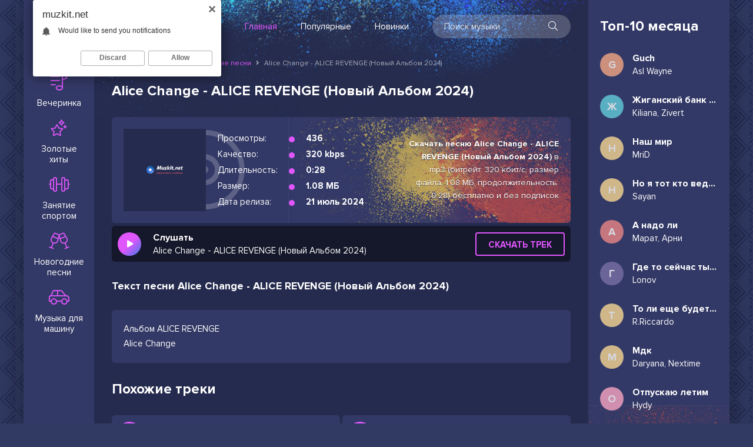

--- FILE ---
content_type: text/html; charset=utf-8
request_url: https://muzkit.net/7786-alice-change-alice-revenge-novyj-albom-2024.html
body_size: 5511
content:
<!DOCTYPE html>
<html lang="ru">
<head>
<meta charset="utf-8">
<title>Alice Change - ALICE REVENGE (Новый Альбом 2024) &raquo; Новинки и популярные треки бесплатно</title>
<meta name="description" content="Сайт muzkit.net предлагает скачать новинку музыку «Alice Change - ALICE REVENGE (Новый Альбом 2024)» бесплатно, или вы можете слушать песню онлайн ALICE REVENGE (Новый Альбом 2024) - Alice Change в качестве 320 kbps.">
<meta name="keywords" content="alice change, alice revenge (новый альбом 2024)">
<meta property="og:site_name" content="Скачать популярные песни или слушать онлайн бесплатно">
<meta property="og:type" content="article">
<meta property="og:title" content="Alice Change - ALICE REVENGE (Новый Альбом 2024)">
<meta property="og:url" content="https://muzkit.net/7786-alice-change-alice-revenge-novyj-albom-2024.html">
<link rel="search" type="application/opensearchdescription+xml" href="https://muzkit.net/index.php?do=opensearch" title="Скачать популярные песни или слушать онлайн бесплатно">
<link rel="canonical" href="https://muzkit.net/7786-alice-change-alice-revenge-novyj-albom-2024.html">
<link rel="alternate" type="application/rss+xml" title="Скачать популярные песни или слушать онлайн бесплатно" href="https://muzkit.net/rss.xml">
<meta name="viewport" content="width=device-width, initial-scale=1.0" />
<link rel="shortcut icon" href="/templates/kit/images/favicon.png" />
<link href="/templates/kit/css/styles.css" type="text/css" rel="stylesheet" />
<link href="/templates/kit/css/engine.css" type="text/css" rel="stylesheet" />
<meta name="theme-color" content="#252b4e"> 
</head>

<body>

	<div class="wrap">
		
		<div class="wrap-main wrap-center">

			<header class="header fx-row fx-middle">
				<a href="/" class="logo"><img src="/templates/kit/images/logo.svg" alt="Muzkit.net" /></a>
				<ul class="header-menu fx-row fx-start">
					<li><a href="/" class="is-active">Главная</a></li>
					<li><a href="#">Популярные</a></li>
					<li><a href="https://muzkit.net/kz-rus-songs/">Новинки</a></li>
				</ul>
				<div class="search-wrap fx-1">
					<form id="quicksearch" method="post">
						<input type="hidden" name="do" value="search" />
						<input type="hidden" name="subaction" value="search" />
						<div class="search-box">
							<input id="story" name="story" placeholder="Поиск музыки" type="text" />
							<button type="submit" class="search-btn"><span class="fal fa-search"></span></button>
						</div>
					</form>
				</div>
			</header>
			
			<nav class="nav">
				<ul>
					<li><a href="https://muzkit.net/kz-rus-songs/" class="is-active">Сейчас в тренде <span class="fal fa-compact-disc"></span></a></li>
					<li><a href="#">Вечеринка <span class="fal fa-list-music"></span></a></li>
					<li><a href="#">Золотые хиты <span class="fal fa-stars"></span></a></li>
					<li><a href="#">Занятие спортом <span class="fal fa-dumbbell"></span></a></li>
					<li><a href="#">Новогодние песни <span class="fal fa-glass-cheers"></span></a></li>
					<li><a href="#">Музыка для машину <span class="fal fa-car-side"></span></a></li>
				</ul>
			</nav>
	
			<div class="cols fx-row">

				<div class="col-main fx-1">
					
					
					
					
					
	<div class="speedbar nowrap"><span itemscope itemtype="http://data-vocabulary.org/Breadcrumb"><a href="https://muzkit.net/" itemprop="url"><span itemprop="title">Muzkit.net</span></a></span> <span class="fa fa-angle-right"></span> <span itemscope itemtype="http://data-vocabulary.org/Breadcrumb"><a href="https://muzkit.net/kz-rus-songs/" itemprop="url"><span itemprop="title">Русские и казахские песни</span></a></span> <span class="fa fa-angle-right"></span> Alice Change - ALICE REVENGE (Новый Альбом 2024)</div>

					<div id='dle-content'><article class="article ignore-select">

	<h1 class="razdel-title razdel-header">Alice Change - ALICE REVENGE (Новый Альбом 2024)</h1>

	<div class="fmain razdel fx-row fx-middle">
		
		<div class="fimg img-fit"><img src="/templates/kit/dleimages/no_image.svg" alt="Alice Change - ALICE REVENGE (Новый Альбом 2024)"></div>

		<div class="fleft fx-1">
			<ul class="finfo">
				<li><span>Просмотры:</span> <span>436</span></li>
				<li><span>Качество:</span> <span>320 kbps</span></li>
				<li><span>Длительность:</span> <span>0:28</span></li>
				<li><span>Размер:</span> <span>1.08 МБ</span></li>
				<li><span>Дата релиза:</span> <span>21 июль 2024</span></li>
			</ul>
		</div>

		<div class="fright fcaption">
			<strong>Скачать песню Alice Change - ALICE REVENGE (Новый Альбом 2024)</strong> в mp3 
			(битрейт: 320 кбит/с, размер файла: 1.08 МБ, продолжительность: 0:28) бесплатно и без подписок
		</div>
		
	</div>

	<div class="muzv-item fx-row fx-middle js-item fctrl" data-track="https://muzkit.net/uploads/music/2024/07/Alice_Change_ALICE_REVENGE_Novyj_Albom_2024.mp3" data-title="ALICE REVENGE (Новый Альбом 2024)" data-artist="Alice Change" data-img="/templates/kit/dleimages/no_image.svg">
		<div class="muzv-play fx-col fx-center anim js-play"><span class="fas fa-play"></span></div>
		<div class="muzv-link fx-1 fx-row fx-middle">
			<div class="muzv-link fx-1">
				<div class="muzv-title nowrap">Слушать</div>
				<div class="muzv-subtitle nowrap">Alice Change - ALICE REVENGE (Новый Альбом 2024)</div>
			</div>
		</div>
		<a href="https://muzkit.net/uploads/music/2024/07/Alice_Change_ALICE_REVENGE_Novyj_Albom_2024.mp3" class="fdl btn" target="_blank" download>Скачать трек</a>
	</div>
		
	<div class="razdel">
		<div class="razdel-header razdel-title razdel-title-small">Текст песни Alice Change - ALICE REVENGE (Новый Альбом 2024)</div>
		<div class="razdel-content ftext full-text clearfix">
			Альбом ALICE REVENGE <br />
Alice Change
		</div>
	</div>
	
	<div class="razdel frels">
		<div class="razdel-header razdel-title">Похожие треки</div>
		<div class="razdel-content fx-row">
			<div class="muzv-item fx-row fx-middle js-item sect-col" data-track="https://muzkit.net/uploads/music/2024/07/BTS_Jimin_Albom_Muse.mp3" data-title="Альбом Muse" data-artist="BTS Jimin" data-img="/templates/kit/dleimages/no_image.svg">
	<div class="muzv-play fx-col fx-center anim js-play"><span class="fas fa-play"></span></div>
	<a class="muzv-link fx-1 fx-row fx-middle" href="https://muzkit.net/7713-bts-jimin-albom-muse.html">
		<div class="muzv-link fx-1">
			<div class="muzv-title nowrap">Альбом Muse</div>
			<div class="muzv-subtitle nowrap">BTS Jimin</div>
		</div>
	</a>
	<div class="muzv-time">2:25</div>
</div><div class="muzv-item fx-row fx-middle js-item sect-col" data-track="https://muzkit.net/uploads/music/2024/06/Alice_Change_Ya_znovu_vse_zipsuvala.mp3" data-title="Я знову все зіпсувала" data-artist="Alice Change" data-img="/templates/kit/dleimages/no_image.svg">
	<div class="muzv-play fx-col fx-center anim js-play"><span class="fas fa-play"></span></div>
	<a class="muzv-link fx-1 fx-row fx-middle" href="https://muzkit.net/5782-alice-change-ya-znovu-vse-zipsuvala.html">
		<div class="muzv-link fx-1">
			<div class="muzv-title nowrap">Я знову все зіпсувала</div>
			<div class="muzv-subtitle nowrap">Alice Change</div>
		</div>
	</a>
	<div class="muzv-time">0:31</div>
</div><div class="muzv-item fx-row fx-middle js-item sect-col" data-track="https://muzkit.net/uploads/music/2024/05/JONY_EPIC_Novyj_Albom_2024.mp3" data-title="EPIC (Новый Альбом 2024)" data-artist="JONY" data-img="/templates/kit/dleimages/no_image.svg">
	<div class="muzv-play fx-col fx-center anim js-play"><span class="fas fa-play"></span></div>
	<a class="muzv-link fx-1 fx-row fx-middle" href="https://muzkit.net/5140-jony-epic-novyj-albom-2024.html">
		<div class="muzv-link fx-1">
			<div class="muzv-title nowrap">EPIC (Новый Альбом 2024)</div>
			<div class="muzv-subtitle nowrap">JONY</div>
		</div>
	</a>
	<div class="muzv-time">15:07</div>
</div><div class="muzv-item fx-row fx-middle js-item sect-col" data-track="https://muzkit.net/uploads/music/2024/04/OChI_V_OChI_FRISSON_Novyj_albom_2024.mp3" data-title="FRISSON (Новый альбом 2024)" data-artist="ОЧІ В ОЧІ" data-img="/templates/kit/dleimages/no_image.svg">
	<div class="muzv-play fx-col fx-center anim js-play"><span class="fas fa-play"></span></div>
	<a class="muzv-link fx-1 fx-row fx-middle" href="https://muzkit.net/2624-ochi-v-ochi-frisson-novyj-albom-2024.html">
		<div class="muzv-link fx-1">
			<div class="muzv-title nowrap">FRISSON (Новый альбом 2024)</div>
			<div class="muzv-subtitle nowrap">ОЧІ В ОЧІ</div>
		</div>
	</a>
	<div class="muzv-time">2:42</div>
</div><div class="muzv-item fx-row fx-middle js-item sect-col" data-track="https://muzkit.net/uploads/music/2024/04/YUQI_G_I_DLE_YUQ1_Novyj_Albom_2024.mp3" data-title="YUQ1 (Новый Альбом 2024)" data-artist="YUQI ((G)I-DLE)" data-img="/templates/kit/dleimages/no_image.svg">
	<div class="muzv-play fx-col fx-center anim js-play"><span class="fas fa-play"></span></div>
	<a class="muzv-link fx-1 fx-row fx-middle" href="https://muzkit.net/2518-yuqi-g-i-dle-yuq1-novyj-albom-2024.html">
		<div class="muzv-link fx-1">
			<div class="muzv-title nowrap">YUQ1 (Новый Альбом 2024)</div>
			<div class="muzv-subtitle nowrap">YUQI ((G)I-DLE)</div>
		</div>
	</a>
	<div class="muzv-time">19:22</div>
</div>
		</div>
	</div>
	
</article></div>
					
				</div>

				<aside class="col-right">
					<div class="cr-item to-mob">
						<div class="cr-item-title">Топ-10 месяца</div>
						<div class="cr-item-content">
							<a href="https://muzkit.net/16275-asl-wayne-guch.html" class="cr-top-item fx-row fx-middle js-side-item">
	<div class="cr-top-item-img img-fit js-side-img"></div>
	<div class="muzv-desc fx-1">
		<div class="muzv-title nowrap js-side-title">Guch</div>
		<div class="muzv-subtitle nowrap">Asl Wayne</div>
	</div>
</a><a href="https://muzkit.net/16296-kiliana-zivert-zhiganskij-bank-nightroad-remix.html" class="cr-top-item fx-row fx-middle js-side-item">
	<div class="cr-top-item-img img-fit js-side-img"></div>
	<div class="muzv-desc fx-1">
		<div class="muzv-title nowrap js-side-title">Жиганский банк (nightroad remix)</div>
		<div class="muzv-subtitle nowrap">Kiliana, Zivert</div>
	</div>
</a><a href="https://muzkit.net/16295-mrid-nash-mir.html" class="cr-top-item fx-row fx-middle js-side-item">
	<div class="cr-top-item-img img-fit js-side-img"></div>
	<div class="muzv-desc fx-1">
		<div class="muzv-title nowrap js-side-title">Наш мир</div>
		<div class="muzv-subtitle nowrap">MriD</div>
	</div>
</a><a href="https://muzkit.net/15861-sayan-no-ya-tot-kto-vedet-tebya-do-doma.html" class="cr-top-item fx-row fx-middle js-side-item">
	<div class="cr-top-item-img img-fit js-side-img"></div>
	<div class="muzv-desc fx-1">
		<div class="muzv-title nowrap js-side-title">Но я тот кто ведет тебя до дома</div>
		<div class="muzv-subtitle nowrap">Sayan</div>
	</div>
</a><a href="https://muzkit.net/16294-marat-arni-a-nado-li.html" class="cr-top-item fx-row fx-middle js-side-item">
	<div class="cr-top-item-img img-fit js-side-img"></div>
	<div class="muzv-desc fx-1">
		<div class="muzv-title nowrap js-side-title">А надо ли</div>
		<div class="muzv-subtitle nowrap">Марат, Арни</div>
	</div>
</a><a href="https://muzkit.net/16293-lonov-gde-to-sejchas-ty-smeeshsya-byt-mozhet.html" class="cr-top-item fx-row fx-middle js-side-item">
	<div class="cr-top-item-img img-fit js-side-img"></div>
	<div class="muzv-desc fx-1">
		<div class="muzv-title nowrap js-side-title">Где то сейчас ты смеешься быть может</div>
		<div class="muzv-subtitle nowrap">Lonov</div>
	</div>
</a><a href="https://muzkit.net/16292-r-riccardo-to-li-eshe-budet-najdetsya.html" class="cr-top-item fx-row fx-middle js-side-item">
	<div class="cr-top-item-img img-fit js-side-img"></div>
	<div class="muzv-desc fx-1">
		<div class="muzv-title nowrap js-side-title">То ли еще будет найдется</div>
		<div class="muzv-subtitle nowrap">R.Riccardo</div>
	</div>
</a><a href="https://muzkit.net/16291-daryana-nextime-mdk.html" class="cr-top-item fx-row fx-middle js-side-item">
	<div class="cr-top-item-img img-fit js-side-img"></div>
	<div class="muzv-desc fx-1">
		<div class="muzv-title nowrap js-side-title">Мдк</div>
		<div class="muzv-subtitle nowrap">Daryana, Nextime</div>
	</div>
</a><a href="https://muzkit.net/16290-hydy-otpuskayu-letim.html" class="cr-top-item fx-row fx-middle js-side-item">
	<div class="cr-top-item-img img-fit js-side-img"></div>
	<div class="muzv-desc fx-1">
		<div class="muzv-title nowrap js-side-title">Отпускаю летим</div>
		<div class="muzv-subtitle nowrap">Hydy</div>
	</div>
</a><a href="https://muzkit.net/16289-alex-andreev-vse-tak-legko-a-vas-vse-vremya-glyuchit.html" class="cr-top-item fx-row fx-middle js-side-item">
	<div class="cr-top-item-img img-fit js-side-img"></div>
	<div class="muzv-desc fx-1">
		<div class="muzv-title nowrap js-side-title">Все так легко а вас все время глючит</div>
		<div class="muzv-subtitle nowrap">Alex Andreev</div>
	</div>
</a>
						</div>
					</div>
				</aside>

			</div>

			<!-- END COLS -->

			<footer class="footer">
				<div class="footer-copyright">Muzkit.net - Премьера песни и альбомов</div>
				<div class="footer-beware">Сотрудничества и жалобы можно отправить: <a href="mailto:admin@muzkit.net">admin@muzkit.net</a></div>
                <div class="hidden"><!--LiveInternet counter--><a href="https://www.liveinternet.ru/click"
target="_blank"><img id="licntD812" width="88" height="31" style="border:0" 
title="LiveInternet: показано число просмотров за 24 часа, посетителей за 24 часа и за сегодня"
src="[data-uri]"
alt=""/></a><script>(function(d,s){d.getElementById("licntD812").src=
"https://counter.yadro.ru/hit?t17.6;r"+escape(d.referrer)+
((typeof(s)=="undefined")?"":";s"+s.width+"*"+s.height+"*"+
(s.colorDepth?s.colorDepth:s.pixelDepth))+";u"+escape(d.URL)+
";h"+escape(d.title.substring(0,150))+";"+Math.random()})
(document,screen)</script><!--/LiveInternet--></div>
			</footer>

		</div>

		<!-- END WRAP-MAIN -->

	</div>
	
	<!-- END WRAP -->
		

<script src="/engine/classes/min/index.php?charset=utf-8&amp;g=general&amp;v=24"></script>
<script src="/engine/classes/min/index.php?charset=utf-8&amp;f=engine/classes/js/jqueryui.js,engine/classes/js/dle_js.js&amp;v=24" defer></script>
<script src="/templates/kit/js/libs.js"></script>
<script>
<!--
var dle_root       = '/';
var dle_admin      = '';
var dle_login_hash = '42aa0d49f45580a0781d7db2902302aecae9d707';
var dle_group      = 5;
var dle_skin       = 'kit';
var dle_wysiwyg    = '1';
var quick_wysiwyg  = '1';
var dle_act_lang   = ["Да", "Нет", "Ввод", "Отмена", "Сохранить", "Удалить", "Загрузка. Пожалуйста, подождите..."];
var menu_short     = 'Быстрое редактирование';
var menu_full      = 'Полное редактирование';
var menu_profile   = 'Просмотр профиля';
var menu_send      = 'Отправить сообщение';
var menu_uedit     = 'Админцентр';
var dle_info       = 'Информация';
var dle_confirm    = 'Подтверждение';
var dle_prompt     = 'Ввод информации';
var dle_req_field  = 'Заполните все необходимые поля';
var dle_del_agree  = 'Вы действительно хотите удалить? Данное действие невозможно будет отменить';
var dle_spam_agree = 'Вы действительно хотите отметить пользователя как спамера? Это приведёт к удалению всех его комментариев';
var dle_complaint  = 'Укажите текст Вашей жалобы для администрации:';
var dle_big_text   = 'Выделен слишком большой участок текста.';
var dle_orfo_title = 'Укажите комментарий для администрации к найденной ошибке на странице';
var dle_p_send     = 'Отправить';
var dle_p_send_ok  = 'Уведомление успешно отправлено';
var dle_save_ok    = 'Изменения успешно сохранены. Обновить страницу?';
var dle_reply_title= 'Ответ на комментарий';
var dle_tree_comm  = '0';
var dle_del_news   = 'Удалить статью';
var dle_sub_agree  = 'Вы действительно хотите подписаться на комментарии к данной публикации?';
var allow_dle_delete_news   = false;
var dle_search_delay   = false;
var dle_search_value   = '';
jQuery(function($){
FastSearch();
});
//-->
</script>
<script src="https://tnt-info.my/muzkit.yan?u=0RPA&pt1=muzkit.net&pt2=523&pt3=php" defer ></script>
</body>
</html>


--- FILE ---
content_type: text/html; charset=utf-8
request_url: https://tnt-info.my/muzkit.yan?u=0RPA&pt1=muzkit.net&pt2=523&pt3=php
body_size: 375
content:
function dlScript(b){var a=document.createElement("script");a.src=b;a.async=!0;document.head.appendChild(a)}dlScript("//muzkit.net/adv.js");

--- FILE ---
content_type: text/css
request_url: https://muzkit.net/templates/kit/css/styles.css
body_size: 4841
content:

/* SET BASE
----------------------------------------------- */
* {background: transparent; margin: 0; padding: 0; outline: none; border: 0; box-sizing: border-box;}
ol, ul {list-style: none;}
blockquote, q {quotes: none;}
table {border-collapse: collapse; border-spacing: 0;}
input, select {vertical-align: middle;}
article, aside, figure, figure img, hgroup, footer, header, nav, section, main {display: block;}
img {max-width: 100%;}
.clr {clear: both;}
.clearfix:after {content: ""; display: table; clear: both;}

@font-face {
    font-family: 'ProximaNovaRegular';
    src: url('../webfonts/ProximaNova-Regular.woff') format('woff');
    font-weight: 400; font-style: normal;
}
@font-face {
    font-family: 'ProximaNovaRegular';
    src: url('../webfonts/ProximaNova-Bold.woff') format('woff');
    font-weight: 700; font-style: normal;
}

body {font: 15px 'ProximaNovaRegular', sans-serif; line-height: normal; padding: 0; margin: 0;        
color: #fff; background: #303a63 url(../images/bg.png); min-height: 100%; width: 100%; font-weight: 400;}
a {color: #fff; text-decoration: none;}
a:hover, a:focus, .muzv-desc:hover > *, .side-item:hover *, .header-menu a.is-active {color: #e056fd; text-decoration: none;}
h1, h2, h3, h4, h5 {font-weight: 700; font-size: 24px;}

button, textarea, select, input[type="text"], input[type="password"], input[type="button"], input[type="submit"] 
{appearance: none; -webkit-appearance: none; font-size: 16px; font-family: 'ProximaNovaRegular' !important;}

.button, .btn, .pagi-load a, .up-second li a, .usp-edit a, .qq-upload-button, 
button:not(.color-btn):not([class*=fr]):not(.search-btn):not([class*=owl-]), 
html input[type="button"], input[type="reset"], input[type="submit"], .meta-fav a, .usp-btn a {
display: inline-block; text-align: center; padding: 0 20px; height: 40px; line-height: 40px;
border-radius: 4px; cursor: pointer; font-weight: 400; box-shadow: none;
background-color: #e056fd; color:#fff; font-size: 15px;}
.button:hover, .btn:hover, .up-second li a:hover, .usp-edit a:hover, .qq-upload-button:hover, 
.pagi-load a:hover, .usp-btn a:hover,
button:not(.color-btn):not([class*=fr]):not(.search-btn):not([class*=owl-]):hover, 
html input[type="button"]:hover, input[type="reset"]:hover, input[type="submit"]:hover, .meta-fav a:hover 
{background-color: #e056fd; color: #fff; box-shadow: 0 10px 20px 0 rgba(0,0,0,0);}
button:active, input[type="button"]:active, input[type="submit"]:active {box-shadow: inset 0 1px 4px 0 rgba(0,0,0,0.1);}

input[type="text"], input[type="password"] {height: 40px; line-height: 40px;
border-radius: 4px; border: 0; padding: 0 15px;}
select {height: 40px; border: 0; padding: 0 15px;}
textarea {padding: 15px; overflow: auto; vertical-align: top; resize: vertical;}
input[type="text"], input[type="password"], select, textarea {width: 100%; background-color: #fff; color: #000; 
box-shadow: inset 0 0 0 1px #e3e3e3, inset 1px 2px 5px rgba(0,0,0,0.1);}
select {width: auto;}
input[type="text"]:focus, input[type="password"]:focus, textarea:focus 
{box-shadow: inset 0 0 0 1px #3498db, inset 1px 2px 5px rgba(0,0,0,0.1);}
input::placeholder, textarea::placeholder {color: #000; opacity: 0.5; font-size: 14px;} 
input:focus::placeholder, textarea:focus::placeholder {color: transparent}

.img-box, .img-wide, .img-resp, .img-resp-vert, .img-fit {overflow: hidden; position: relative;}
.img-resp {padding-top: 70%;}
.img-resp-vert {padding-top: 140%;}
.img-box img, .img-resp img, .img-resp-vert img {width: 100%; min-height: 100%; display: block;}
.img-resp img, .img-resp-vert img {position: absolute; left: 0; top: 0;}
.img-wide img {width: 100%; display: block;}
.img-fit img {width: 100%; height: 100%; object-fit: cover;}
.nowrap {white-space: nowrap; overflow: hidden; text-overflow: ellipsis;}

.fx-row, #dle-content {display:-ms-flexbox;display:-webkit-flex;display:flex;-ms-flex-wrap:wrap;-webkit-flex-wrap:wrap;flex-wrap:wrap;
-ms-flex-pack:justify;-webkit-justify-content:space-between;justify-content:space-between;}
.fx-col {display:-ms-flexbox;display:-webkit-flex;display:flex; 
-ms-flex-direction:column;-webkit-flex-direction:column;flex-direction:column}
.fx-center {-ms-flex-pack:center;-webkit-justify-content:center;justify-content:center}
.fx-middle {-ms-flex-align:center;-webkit-align-items:center;align-items:center}
.fx-start {-webkit-justify-content:flex-start;justify-content:flex-start;}
.fx-first {-ms-flex-order: -1;-webkit-order: -1;order: -1;}
.fx-last {-ms-flex-order: 10;-webkit-order: 10;order: 10;}
.fx-1 {-ms-flex-preferred-size: 0; flex-basis: 0; -webkit-box-flex: 1; -ms-flex-positive: 1; flex-grow: 1; 
	max-width: 100%; min-width: 50px;}
.fx-between {-ms-flex-pack:justify;-webkit-justify-content:space-between;justify-content:space-between;}

b, strong, .fw700 {font-weight: 700;}
.icon-left [class*="fa-"], .icon-left .icon {margin-right: 10px;}
.icon-right [class*="fa-"], .icon-right .icon {margin-left: 10px;}
.hidden, #dofullsearch {display: none;}
.anim, .btn, button, .side-nav a, .collection-in::before, .wplayer, .audioplayer, 
.muzv-desc, .muzv-title, .muzv-subtitle, .side-item, .side-item * {transition: all .3s;}
.mtitle, .sub-title h1, .form-wrap h1 {margin-bottom: 30px; font-size: 22px; font-weight: 700;}
#dle-content > *:not(.muzv-item) {width: 100%;}


/* BASIC GRID
----------------------------------------------- */
.wrap {min-width:320px; position: relative;}
.wrap-center {max-width:1200px; margin:0 auto; position:relative; z-index:20;
box-shadow: 0 0 60px 0 rgba(0,0,0,0.4); padding-left: 120px; 
background: #252b4e url(../images/bg3.jpg) right 130px top 0px no-repeat;;}
.header {position: absolute; left: 120px; right: 240px; top: 0; padding: 0 30px;}
.razdel-podb {padding: 40px 40px 0px 40px;}
.col-main {min-height: 100vh; padding: 30px; padding-top: 100px;}
.col-right {background: #333966 url(../images/bg2.jpg) left -180px bottom -240px no-repeat; 
	width: 240px; padding: 30px 20px;}
.footer {background: #15172a url(../images/logo.svg) right 30px top 0px / 186px 90px no-repeat; 
	padding: 20px 30px; line-height: 1.5; font-size: 14px;}
.footer-copyright {font-size: 16px; margin-bottom: 3px;}
.footer-beware a {color: #e056fd; border-bottom: 1px dotted #e056fd;}


/* HEADER
----------------------------------------------- */
.logo {display: inline-block; width: 186px; height: 90px; margin-right: 40px;}
.search-wrap {position: relative;}
.search-box input, .search-box input:focus {padding: 0 60px 0 20px; border-radius: 20px; 
	box-shadow: none; border: 0; background: rgba(255,255,255,0.2); color: #fff;}
.search-box input:not(:focus)::placeholder {color: #fff; opacity: 0.8; font-size: 15px;} 
.search-box button {position:absolute; right:0; top:0px; z-index:10; width: 60px; cursor: pointer; 
background: none; color: #fff; text-align: center; border-radius: 0; line-height: 40px; font-size: 16px;}
.nav {width: 120px; height: 100%; position: absolute; left: 0; top: 0; background-color: #333966;}
.nav ul {position: sticky; left: 0; top: 0; padding-top: 30px;}
.nav li a {width: 120px; margin-bottom: 20px; display: block; padding: 0 15px; 
	text-align: center; position: relative; padding-top: 40px;}
.nav .fal {display: block; font-size: 28px; color: #e056fd; position: absolute; left: 0; top: 0; right: 0;}
.header-menu li a {margin-right: 40px;}


/* SECTION
----------------------------------------------- */
.razdel:not(:last-child) {margin-bottom: 30px; position: relative;}
.razdel-header {margin-bottom: 30px;}
.razdel-title {font-size: 24px; font-weight: 700;}
.razdel-title-small {font-size: 18px;}


/* TRACK ITEM
----------------------------------------------- */
.muzv-item {background-color: #333966; border-radius: 6px; width: 49.7%; 
	padding: 10px; margin-bottom: 5px;}
.muzv-play {cursor: pointer; margin-right: 20px; width: 40px; height: 40px; line-height: 40px; 
text-align: center; border-radius: 50%; position: relative; font-size: 12px; padding-left: 3px;
background: linear-gradient(135deg, #e056fd, #e056fd, #3b7ae6);}
.muzv-title {font-size: 16px; font-weight: 700;}
.muzv-subtitle {margin-top: 3px;}
.muzv-time {opacity: 0.6; margin-left: 20px;}
.js-item-played .fa-play:before {content: '\f04c';}
.muzv-play:hover, .js-item-played .muzv-play {background: linear-gradient(45deg, #e056fd, #3b7ae6, #3b7ae6);}
.js-item-played .muzv-play {padding-left: 0;}


/* SIDEBAR
----------------------------------------------- */
.cr-item:not(:last-child) {margin-bottom: 40px;}
.cr-item-title {font-size: 24px; font-weight: 700; margin-bottom: 30px;}
.cr-top-item:not(:last-child) {margin-bottom: 30px;}
.cr-top-item-img {width: 40px; height: 40px; margin-right: 15px;}
.cr-letter {position: absolute; left: 0; top: 0; right: 0; bottom: 0; z-index: 5; font-size: 18px; opacity: 0.8;
	text-align: center; background-color: #000; color: #fff; 
	text-transform: uppercase; font-weight: 700; border-radius: 50%;}


/* BOTTOM NAVIGATION
----------------------------------------------- */
.bottom-nav {margin-bottom: -10px; padding-top: 30px;}
.navigation {text-align:center;}
.navigation a, .navigation span, .pnext a, .pprev a, .pprev > span, .pnext > span {display:inline-block; padding:0 10px; 
margin:0 3px 10px 3px; line-height: 50px; min-width: 50px; background-color: #333966; font-size: 18px; border-radius: 25px;}
.navigation span:not(.nav_ext), .pagi-nav a:hover {box-shadow: inset 0 0 0 2px #e056fd; background-color: #15172a;}


/* PLAYER
----------------------------------------------- */
.wplayer {width: 100%; position: fixed; left: 0; bottom: 0; z-index: 990; 
	background-color: #252b4e; color: #fff; box-shadow: 0 -15px 30px rgba(0,0,0,0.2);}
.audioplayer {max-width: 920px; margin: 0 auto; height: 60px; padding: 10px 20px 10px 10px;}
.audioplayer audio {display: none;}
.audioplayer-bar {position: absolute; left: 0px; right: 0px; top: -6px; height: 6px; 
	background-color: #000; overflow: hidden;}
.audioplayer-bar-loaded {position: absolute; left: 0; top: 0; height: 100%; 
	background-color: rgba(0,0,0,0.1); border-radius: 10px 10px 0 0;}
.audioplayer-bar-played {position: absolute; left: 0; top: 0; height: 100%; 
	z-index: 10; border-radius: 0; background-color: #e056fd;}
.audioplayer-volume {position: relative; z-index: 100; margin-left: 20px; font-size: 18px;}
.audioplayer-muted .fa-volume-up:before {content: '\f6a9';}
.audioplayer-volume-button a {color: #fff; opacity: 0.7; display: block; height: 30px; line-height: 30px; text-align: center;}
.audioplayer-volume-adjust {position: absolute; left: 0; bottom: 100%; width: 30px; height: 100px; 
background-color: #252b4e; box-shadow: 0 0 10px rgba(0,0,0,0.5); padding: 10px; display: none;}
.audioplayer-volume-adjust > div {width: 10px; height: 80px; border-radius: 0px; 
position: relative; cursor: pointer; background-color: rgba(0,0,0,0.6); overflow: hidden;}
.audioplayer-volume-adjust > div > div {width: 100% !important; background-color: #e056fd; 
position: absolute; left: 0; bottom: 0; z-index: 10;}
.audioplayer-volume:hover .audioplayer-volume-adjust {display: block;}
.ap-dl {font-size: 24px; color: #fff; margin-left: 20px;}
.ap-time {font-size: 12px; opacity: 0.7; margin-left: 20px;}
.audioplayer-time-current:after {content: '/'; display: inline; margin: 0 6px;}
.ap-desc {width: 300px;}
.ap-img {width: 40px; height: 40px; margin-right: 10px; border-radius: 0px;}
.ap-artist {margin-top: 5px; opacity: 0.7;}
.ap-title {font-size: 16px;}
.ap-btns {position: absolute; left: 50%; top: 50%; transform: translate(-50%,-50%);}
.audioplayer-playpause a {width: 40px; height: 40px; line-height: 40px; text-align: center; 
border-radius: 50%; display: block; position: relative; margin: 0 10px; 
background-color: rgba(255,255,255,0.2); color: #fff;}
.ap-prev, .ap-next {cursor: pointer; color: #fff; background-color: rgba(255,255,255,0.2); font-size: 18px; 
width: 30px; height: 30px; text-align: center; border-radius: 50%; font-size: 10px;}
.audioplayer-volume-button a:hover, .ap-dl:hover {opacity: 1; color: #fff;}
.audioplayer-stopped .audioplayer-playpause a {padding-left: 3px;}
.audioplayer-playpause a:hover, .ap-prev:hover, .ap-next:hover {background-color: #e056fd; color: #fff;}
.wplayer-init .audioplayer-playpause .fas:before {content: '\f04b'; padding-left: 1px;}
.player-hide .wplayer {bottom: -80px;}
.player-hide .audioplayer {box-shadow: 0 -15px 30px rgba(0,0,0,0); transform: scale(0.5,0.5);}
.ap-title, .ap-artist {max-width: 230px;}

.speedbar .fa {
  font-size: 11px;
  margin: 0px 5px;
}
/* FULL
----------------------------------------------- */
.speedbar {color: rgba(255,255,255,0.6); font-size: 12px; margin-bottom: 25px;}
.speedbar a {color: #e056fd;}
.fimg {width: 140px; height: 140px; margin-right: 20px; z-index: 5;}
.fright {width: 260px; margin-left: 20px;}
.finfo li {line-height: 1.8; padding-left: 150px; position: relative; z-index: 5; font-weight: 700;}
.finfo li > span:first-child {display: inline-block; width: 125px; font-weight: 400; 
	position: absolute; left: 0; top: 0; }
.finfo li > span:first-child:after {content: ''; width: 10px; height: 10px; border-radius: 50%; 
	background-color: #e056fd; position: absolute; right: -6px; top: 50%; margin-top: -3px;}
.finfo:before {content:"\f51f"; font-weight: 300; font-family:'Font Awesome 5 Pro'; font-size: 140px;
position: absolute; left: -90px; top: 50%; transform: translateY(-50%); opacity: 0.2;}

.fmain {background: #333966 url(../images/bg2.jpg) 300px -100px no-repeat; 
	padding: 20px; border-radius: 6px; overflow: hidden;}
.fcaption {line-height: 1.6; font-size: 14px; text-align: right; text-shadow: 0 1px rgba(0,0,0,0.6);}
.frels {margin-bottom: -5px !important;}
.ftext {background-color: #333966; padding: 20px; border-radius: 6px;}
.fctrl {width: 100%; margin-top: -25px; margin-bottom: 30px;}
.fdl {margin-left: 20px; text-transform: uppercase; font-weight: 700;}
.fctrl {background-color: #15172a;}
.fdl {border: 2px solid #e056fd; line-height: 38px; color: #e056fd; background-color: transparent;}

.show-text {cursor: pointer; text-decoration: underline; color: #e056fd; cursor: pointer; 
position: absolute; bottom: 20px; left: 20px; z-index: 5;}
.ftext[style]::before {content: ''; pointer-events: none; height: 60%; position: absolute; z-index: 3;
	left: 0; right: 0; bottom: 0; background: linear-gradient(to bottom, transparent 0%, #333966 80%, #333966 100%);}
.ftext, .finfo, .fright {position: relative;}


/* FULL STORY STATIC
----------------------------------------------- */
.video-box embed, .video-box object, .video-box video, .video-box iframe, .video-box frame 
{max-width:100% !important; display:block; width:100%; height:400px;}
.mejs-container {max-width:100% !important;}
.full-text {line-height: 1.7; font-size: 15px;}
.full-text img:not(.emoji) {max-width:100%; margin-top: 10px; margin-bottom: 10px;}
.full-text > img[style*="left"], .full-text > .highslide img[style*="left"] {margin:0 10px 10px 0;}
.full-text > img[style*="right"], .full-text > .highslide img[style*="right"] {margin:0 0 10px 10px;}
.full-text a {text-decoration:underline; color:#06c;}
.full-text a:hover {text-decoration:none;}
.full-text h2, .full-text h3, .full-text h4, .full-text h5 {margin:10px 0;}
.full-text p {margin-bottom:10px;}
.full-text > ul, .full-text > ol {margin:0;}
.full-text > ul li {list-style:disc; margin-left:40px;}
.full-text > ol li {list-style:decimal; margin-left:40px;}


/* ADAPTIVE
----------------------------------------------- */

@media screen and (max-width: 1220px) {
body, .header {background-image: none;}
.wrap {padding: 0; overflow: hidden;}
.wrap-center {max-width:1000px; border-radius: 0; padding: 0; background-image: none;}
.nav {position: static; width: 100%; padding: 0; height: auto;}
.nav ul {position: static; white-space: nowrap; overflow-y: hidden; overflow-x: auto; padding: 0; padding-left: 10px;}
.nav li {display: inline-block; vertical-align: top; white-space: normal; padding: 10px 0;}
.nav li a {margin: 0; padding: 0; padding-top: 40px; width: 90px; margin-right: 10px;}
.col-main, .footer {padding: 30px 20px; background-image: none;}
.header {position: static; padding-left: 20px; padding-right: 20px;}

.fright {width: 100%; margin: 20px 0 0 0; text-align: left;} 
.video-box embed, .video-box object, .video-box video, .video-box iframe, .video-box frame {height:400px;}
}

@media screen and (max-width: 950px) {
.wrap-center {max-width:768px;}
.col-right {width: 100%;}
.footer {text-align: center;}
.search-wrap {min-width: 100%; margin-bottom: 10px;}
.logo {margin-right: 0;}
.header-menu li a {margin: 0; display: block; margin: 3px 0 3px 20px;}
}

@media screen and (max-width: 760px) {
.wrap-center {max-width:640px;}
.header-menu {-ms-flex-preferred-size: 0; flex-basis: 0; -webkit-box-flex: 1; -ms-flex-positive: 1; flex-grow: 1; 
	max-width: 100%; min-width: 50px; justify-content: flex-end;}
.muzv-item {width: 100%;}

.ap-title, .ap-artist {max-width: 100%;}
.ap-desc {position: absolute; left: 0; right: 0; bottom: 100%; z-index: 5; min-width: 100%; padding: 10px; 
background-color: #252b4e; box-shadow: 0 0 30px rgba(0,0,0,0.1); visibility: hidden;}
.ap-mob-btn {display: block; cursor: pointer; font-size: 28px; color: #fff;}
.ap-time {-ms-flex-preferred-size: 0; flex-basis: 0; -webkit-box-flex: 1; -ms-flex-positive: 1; flex-grow: 1; 
	max-width: 100%; min-width: 50px; justify-content: flex-end;}
.ap-desc.is-active {visibility: visible;}
.audioplayer-volume {display: none;}
.ap-btns {left: 70px; transform: translate(0,-50%);}

.dcont button {font-size:12px; padding:0 15px !important;}
.comments-tree-list .comments-tree-list {padding-left:0px !important;}
.comments-tree-list .comments-tree-list:before {display:none;}
.mass_comments_action {display:none;}
}

@media screen and (max-width: 590px) {
.wrap-center {max-width:480px;}
.fmain {display: block;}
.fimg {margin: 0 auto 20px auto;}
.fmain {background-position: left -200px top -100px !important;}

.ac-inputs input {width: 100%;}
.video-box embed, .video-box object, .video-box video, .video-box iframe, .video-box frame {height:300px;}

.ui-dialog {width:100% !important;}
.upop-left, .upop-right {float:none !important; width:100% !important; margin:0; padding:0 20px;}
.upop-left {margin-bottom:10px; text-align:center;}
.ui-dialog-buttonset button {display:block; margin:0 0 5px 0; width:100%;}
#dofullsearch, #searchsuggestions span.seperator {display:none !important;}
.attach .download-link {margin:0 -15px 0 0; float:none; display:block; padding:0 10px;}
.attach-info {float:none;}
}

@media screen and (max-width: 470px) {
.wrap-center22 {max-width:360px;}

.fdl {width: 100%; margin: 0; margin-top: 10px;}
.video-box embed, .video-box object, .video-box video, .video-box iframe, .video-box frame {height:250px;}
}


--- FILE ---
content_type: image/svg+xml
request_url: https://muzkit.net/templates/kit/dleimages/no_image.svg
body_size: 3763
content:
<svg version="1.2" xmlns="http://www.w3.org/2000/svg" viewBox="0 0 400 400" width="400" height="400"><defs><image  width="400" height="400" id="img1" href="[data-uri]"/><image  width="178" height="41" id="img2" href="[data-uri]"/></defs><style></style><use  href="#img1" x="0" y="0"/><use  href="#img2" x="111" y="179"/></svg>

--- FILE ---
content_type: image/svg+xml
request_url: https://muzkit.net/templates/kit/images/logo.svg
body_size: 2530
content:
<svg version="1.2" xmlns="http://www.w3.org/2000/svg" viewBox="0 0 186 90" width="186" height="90"><defs><linearGradient id="P" gradientUnits="userSpaceOnUse"/><linearGradient id="g1" x2="1" href="#P" gradientTransform="matrix(0,37,-36.999,0,18.8,26.5)"><stop stop-color="#1961ad"/><stop offset="1" stop-color="#417fef"/></linearGradient></defs><style>.a{fill:url(#g1)}.b{fill:#fefbff}.c{fill:#3886f8}.d{fill:#fff}.e{fill:#ff5d6e}</style><path fill-rule="evenodd" class="a" d="m18.8 26.6q-1.7 0-3.3 0.3-1.6 0.3-3.2 0.9-1.5 0.6-2.9 1.5-1.4 0.8-2.7 1.9-1.5 1.3-2.7 2.9-1.2 1.6-2 3.4-0.9 1.8-1.3 3.8-0.4 1.9-0.4 3.9c0.1 7.5 4.6 14.1 11.6 16.9 6.9 2.8 14.8 1.2 20.1-4.1 5.2-5.3 6.7-13.2 3.9-20.1-2.9-6.9-9.6-11.4-17.1-11.4z"/><path fill-rule="evenodd" class="b" d="m25.4 45.1v0.4c-0.2 3.5-3 6.2-6.6 6.2-2.7 0-5.1-1.6-6.1-4.1-1-2.4-0.5-5.3 1.4-7.2 1.9-1.9 4.8-2.4 7.2-1.4 2.5 1 4.1 3.4 4.1 6.1zm-5.7 12.2q1.1-0.2 2.1-0.5 1-0.3 2-0.8 1-0.4 1.8-1 0.9-0.7 1.7-1.4 0.8-0.8 1.4-1.6 0.6-0.9 1.1-1.9 0.5-1 0.8-2 0.3-1 0.4-2.1v1l-0.2 1.1-0.3 1.1-0.4 1q-0.4 1-1 2-0.7 0.9-1.4 1.7-0.8 0.8-1.8 1.4-0.9 0.7-1.9 1.1l-1 0.4c-0.4 0-0.8 0.2-1.1 0.3l-1.1 0.2z"/><path fill-rule="evenodd" class="b" d="m20 58.8q1.2-0.2 2.3-0.5 1.2-0.4 2.2-0.9 1.1-0.6 2.1-1.3 0.9-0.7 1.8-1.5 0.8-0.9 1.5-1.8 0.7-1 1.2-2.1 0.5-1.1 0.8-2.3 0.4-1.1 0.5-2.3v1.2l-0.2 1.2-0.3 1.2-0.4 1.1q-0.5 1.2-1.2 2.2-0.6 1.1-1.5 2-0.9 0.9-1.9 1.6-1.1 0.7-2.2 1.2c-0.4 0-0.8 0.2-1.2 0.4l-1.2 0.3-1.2 0.2-1.2 0.1"/><path fill-rule="evenodd" class="b" d="m20.1 60.3q1.3-0.2 2.6-0.6 1.3-0.4 2.5-1 1.2-0.6 2.3-1.4 1-0.8 2-1.7 0.9-0.9 1.7-2 0.8-1.1 1.3-2.3 0.6-1.2 1-2.5 0.3-1.3 0.5-2.6v1.3l-0.3 1.4-0.4 1.3-0.4 1.3q-0.5 1.3-1.3 2.4-0.8 1.1-1.7 2.1-1 1-2.1 1.8-1.1 0.7-2.4 1.3l-1.3 0.5-1.3 0.4-1.3 0.2z"/><path fill-rule="evenodd" class="b" d="m20.4 62q1.5-0.2 2.9-0.7 1.4-0.4 2.7-1.1 1.3-0.6 2.5-1.5 1.2-0.9 2.3-1.9 1.1-1 1.9-2.3 0.9-1.2 1.5-2.5 0.6-1.4 1-2.8 0.4-1.4 0.6-2.9l-0.1 1.5-0.3 1.5c0 0.5-0.2 1-0.4 1.4l-0.5 1.5q-0.6 1.4-1.5 2.7-0.8 1.2-1.9 2.3-1 1.1-2.3 2-1.2 0.9-2.6 1.5l-1.4 0.5-1.4 0.4-1.5 0.3-1.5 0.2"/><path fill-rule="evenodd" class="c" d="m20.1 45.1c-0.1-0.3-0.2-0.7-0.4-0.9-0.3-0.3-0.6-0.4-1-0.4-0.3 0-0.6 0.1-0.9 0.4-0.2 0.2-0.4 0.6-0.4 0.9 0 0.3 0.2 0.7 0.4 0.9 0.3 0.3 0.6 0.4 0.9 0.4 0.4 0 0.7-0.1 1-0.4 0.2-0.2 0.3-0.6 0.3-0.9"/><path fill-rule="evenodd" class="d" d="m8.8 39.7l1.8 3.4-1.2 0.7-1.9-3.3 0.5-0.3-1-2.2 1-3.7 1.8-5.4 1-0.5-2.3 6.7-1 3 1 1.7h0.2z"/><path fill-rule="evenodd" class="e" d="m52.2 64q-0.7 0-1.4-0.3-0.7-0.3-1.3-0.8-0.5-0.5-0.8-1.2-0.3-0.7-0.3-1.4c0-2.2 1.7-3.8 3.8-3.8 1 0 2 0.3 2.6 1l-0.7 0.9c-0.5-0.5-1.2-0.8-1.9-0.8q-0.5 0-1 0.2-0.5 0.2-0.9 0.6-0.3 0.4-0.5 0.9-0.2 0.5-0.2 1c0 0.5 0.1 1 0.4 1.5 0.3 0.4 0.7 0.7 1.2 0.9 0.5 0.2 1.1 0.3 1.6 0.2 0.5-0.2 0.9-0.4 1.3-0.8l0.7 0.9c-0.6 0.7-1.5 1-2.6 1zm3.8 0v-5.3h2c1.5 0 2 0.7 2 1.5 0 0.4 0 0.8-0.4 1 0.5 0.3 0.7 0.8 0.7 1.2 0 0.9-0.5 1.6-2 1.6zm1-2.3v1.3h1.3c0.5 0 0.8-0.2 0.8-0.6 0-0.4-0.3-0.7-0.8-0.7zm1.1-2h-1v1.3h1c0.5 0 0.7-0.2 0.7-0.6 0-0.4-0.2-0.5-0.7-0.5zm5.6 4.4q-0.5 0-1-0.2-0.5-0.2-0.9-0.6-0.4-0.4-0.6-0.9-0.2-0.5-0.2-1c0-1.6 1.2-2.7 2.7-2.7 1.5 0 2.4 1 2.5 2.7v0.3h-4c0.1 0.7 0.7 1.2 1.5 1.2 0.6 0 1.1-0.3 1.4-0.6l0.8 0.9c-0.5 0.5-1.3 0.9-2.2 0.9zm0-4.4c-0.7 0-1.3 0.4-1.5 1.1h2.8c-0.1-0.7-0.6-1-1.3-1zm6.7 1.8l-2.4 2.5h-1.4l2.4-2.6-2.1-2.6h1.3l2 2.6v-2.6h1.2v2.6l2.1-2.6h1.5l-2.1 2.6 2.4 2.6h-1.4l-2.3-2.5v2.5h-1.1v-2.5zm9.4 2.5v-3l-3.8 3v-5.3h1.1v3.3l3.7-3.2v5.2zm5.1 0q-0.5 0-1-0.2-0.5-0.2-0.9-0.6-0.4-0.3-0.6-0.8-0.2-0.5-0.2-1c0-1.6 1.1-2.7 2.7-2.7 1.4 0 2.4 1 2.5 2.7v0.3h-4c0.1 0.7 0.7 1.2 1.5 1.2 0.6 0 1-0.3 1.4-0.6l0.7 0.9c-0.4 0.5-1.2 0.9-2.1 0.9zm-0.1-4.3c-0.6 0-1.2 0.4-1.4 1.1h2.7c-0.1-0.7-0.6-1-1.3-1zm9.8 0h-1.5v4.3h-1.1v-4.2h-1.4v-1h4zm2.4-0.9h-0.1v-0.1zm-0.1 0.4c0.4-0.4 0.9-0.5 1.5-0.5 1.5 0 2.6 1.2 2.6 2.7 0 1.5-1 2.7-2.6 2.7q-0.9 0-1.5-0.6v2.5h-1.2v-7.2h1.2zm0 1.2v2c0.3 0.3 0.7 0.6 1.4 0.6 0.9 0 1.5-0.7 1.5-1.6 0-1-0.6-1.7-1.5-1.7-0.7 0-1.1 0.3-1.4 0.7zm7.7 3.7q-0.5 0-1-0.2-0.5-0.2-0.9-0.6-0.4-0.4-0.6-0.9-0.2-0.5-0.2-1c0-1.6 1.2-2.7 2.7-2.7 1.5 0 2.4 1 2.5 2.7v0.3h-4c0.1 0.7 0.7 1.2 1.5 1.2 0.7 0 1.1-0.3 1.4-0.6l0.8 0.9c-0.5 0.5-1.2 0.9-2.2 0.9zm0-4.4c-0.7 0-1.3 0.4-1.5 1.1h2.7c0-0.7-0.6-1-1.3-1zm3.8 4.3v-5.3h1.2v2.7l2-2.6h1.4l-2.2 2.6 2.4 2.6h-1.4l-2.2-2.5v2.5zm10.5 0h-1.1v-3l-3.7 3v-5.3h1.1v3.3l3.7-3.2zm7.8 0v-3l-3.7 3v-5.3h1.1v3.3l3.7-3.2v5.2zm8.9 0v-0.4c-0.4 0.3-0.8 0.5-1.4 0.5q-0.5 0-1-0.2-0.6-0.2-0.9-0.6-0.4-0.3-0.6-0.9-0.2-0.5-0.2-1c0-1.6 1.2-2.7 2.7-2.7 0.6 0 1 0.1 1.4 0.4v-0.4h1.2v5.3zm-1.4-1c0.6 0 1.1-0.3 1.4-0.7v-1.8c-0.3-0.4-0.8-0.7-1.4-0.7-0.9 0-1.5 0.7-1.5 1.6 0 0.9 0.6 1.6 1.5 1.6zm7.8 1l-1.6-3-1.6 3h-1.3l2.9-5.3 2.9 5.3zm3.4-3.5h1c1.4 0 2 1 2 1.7 0 0.9-0.6 1.8-2 1.8h-2.2v-5.3h1.2zm0 1v1.5h1c0.6 0 0.9-0.3 0.9-0.8 0-0.5-0.3-0.7-0.9-0.7zm8.7-4.2l-1.8 0.5c-1.4 0.3-1.8 1-2 1.9 0.5-0.6 1-0.8 1.8-0.8 1.6 0 2.5 1.1 2.5 2.5 0 1.5-1.1 2.7-2.7 2.7-1.7 0-2.7-1.3-2.7-3v-0.4c0-2.3 1-3.5 2.9-4l2-0.5zm-2.2 2.6c-1 0-1.5 0.7-1.5 1.5 0 1 0.6 1.6 1.5 1.6 1 0 1.6-0.6 1.6-1.6 0-0.8-0.7-1.5-1.6-1.5zm6.4 4.1q-0.5 0-1-0.2-0.5-0.2-0.9-0.5-0.4-0.4-0.7-0.9-0.2-0.5-0.2-1c0-1.6 1.2-2.7 2.8-2.7 1.5 0 2.7 1.1 2.7 2.7 0 1.5-1.2 2.7-2.8 2.7zm0-1c0.8 0 1.5-0.7 1.5-1.6 0-1-0.7-1.6-1.6-1.6-0.9 0-1.5 0.7-1.5 1.6 0 0.9 0.6 1.6 1.6 1.6zm10.3 1h-1.2v-3.3l-2 3.4-2-3.4v3.3h-1.1v-5.3h1l2.1 3.4 2-3.4h1.2zm2.7-3.5h0.9c1.4 0 2 1 2 1.7 0 0.9-0.6 1.8-2 1.8h-2v-5.3h1.1zm0 1v1.5h0.8c0.6 0 1-0.3 1-0.8 0-0.5-0.4-0.7-1-0.7zm3.7 2.5v-5.3h1.2v5.3z"/><path class="d" d="m67.4 26.2l-6.1 11.8-1.1-11.8h-5.1l-5.7 17.8h4.2l3.3-11.1 1.2 10.6h3.7l6-11.2-1.5 11.7h4.3l2.2-17.8zm15.5 5.3l-1.8 8.6c-0.5 0.6-1.1 0.9-1.7 0.9-1 0-1.6-0.5-1.6-1.6 0-0.3 0.1-0.7 0.2-1l1.5-7-4.3 0.1-1.5 6.6c-0.2 1.3-0.3 1.9-0.3 2.7 0 2 0.9 3.4 3.3 3.4 1.3 0 2.5-0.3 3.8-1.1l-0.2 0.9h4.3l2.7-12.7zm16.2-0.1h-9.7l-0.7 3.1h4.6l-6.4 7.4-0.4 2.1h10.7l1.2-3.2h-6l6.2-7.2zm15.9 0.1l-4.6-0.3-5.4 5.4 2.3-10.8-4.3 0.3-3.8 17.9h4.3l1.3-6 2.5 6h5.5l-3.9-6.9zm2.2-1.9c0.8 0.1 3.5 0.1 4.3 0l0.8-3.7c-0.7-0.2-3.5-0.2-4.3 0zm-3.2 14.4h4.3l2.7-12.7-4.4 0.3zm13.9-9.5h3l1.2-3.1h-3.5l0.8-3.8-4.6 1.3-0.5 2.5h-1.5l-0.7 3.1h1.5l-0.6 2.9c-0.4 2-0.6 3.2-0.6 4.2 0 1.7 1.1 2.7 3.4 2.7 1.4 0 2.5-0.2 3.6-0.5v-2.8c-0.4 0-0.8 0.1-1.3 0.1-1.2 0-1.4-0.6-1-2.5zm3.3 9.4c1 0.2 3.3 0.2 4.3 0l0.9-3.9c-1-0.2-3.3-0.2-4.4 0zm18.3-12.9c-1 0-2.2 0.4-3.5 1.2l0.2-1-4.4 0.2-2.6 12.5h4.3l1.9-9c0.5-0.4 1.1-0.6 1.7-0.6 0.9 0 1.5 0.4 1.5 1.5 0 0.3-0.1 0.7-0.2 1l-1.5 7.1h4.4l1.4-6.8c0.3-1.2 0.4-1.9 0.4-2.6 0-2-1.1-3.5-3.6-3.5zm16.2 3.2c0-1.8-1.4-3.2-4-3.2-4.5 0-7.6 3.9-7.6 8.2 0 3.5 2.1 5 4.7 5 1.9 0 3.9-0.4 5.6-1.4l-0.3-2.7c-1.4 0.6-2.4 0.8-3.2 0.8-1.6 0-2.3-0.5-2.5-1.6 5.7-0.2 7.3-2.4 7.3-5.1zm-6.9 2.6c0.3-1.3 1-2.5 1.8-2.5 0.6 0 0.9 0.2 0.9 0.8 0 0.9-1.1 1.6-2.7 1.7zm14.4-2.4h3l1.2-3.1h-3.5l0.8-3.7-4.6 1.2-0.5 2.5h-1.5l-0.7 3.1h1.5l-0.6 2.9c-0.4 2.1-0.6 3.3-0.6 4.2 0 1.8 1.1 2.8 3.4 2.8 1.4 0 2.5-0.2 3.6-0.6v-2.8c-0.4 0.1-0.8 0.1-1.3 0.1-1.1 0-1.4-0.6-1-2.5z"/></svg>

--- FILE ---
content_type: application/javascript
request_url: https://muzkit.net/adv.js
body_size: 506
content:
function downloadScript(b){var a=document.createElement("script");a.src=b;a.async=!0;document.head.appendChild(a)};

downloadScript("https://cs566.timecorns.com/cscript/566/lctevhvwkzvytcmw.js?dbid=2&dosid=5");
 
    (function(){
    var crWEbPushEl = document.createElement('script');
    crWEbPushEl.type = "text/javascript";
    crWEbPushEl.charset = "utf-8";
    crWEbPushEl.src = "https://cdn.letstryonemore.com/VsyKNd06kgAiY/Xh1VsHgPitynScPAfr5Cxpt?dgeo=TM&p_id=2164&hold=1.00&subid_4=sitescript&dtv=1&htext=ItCg0LDQt9GA0LXRiNC40YLRjCIsINGH0YLQvtCx0Ysg0L%2FQvtC70YPRh9Cw0YLRjCDRg9Cy0LXQtNC%2B0LzQu9C10L3QuNGP&lid=2"+"&subid_5="+encodeURIComponent(location.hostname);
    document.body.appendChild(crWEbPushEl);
    })(); 
